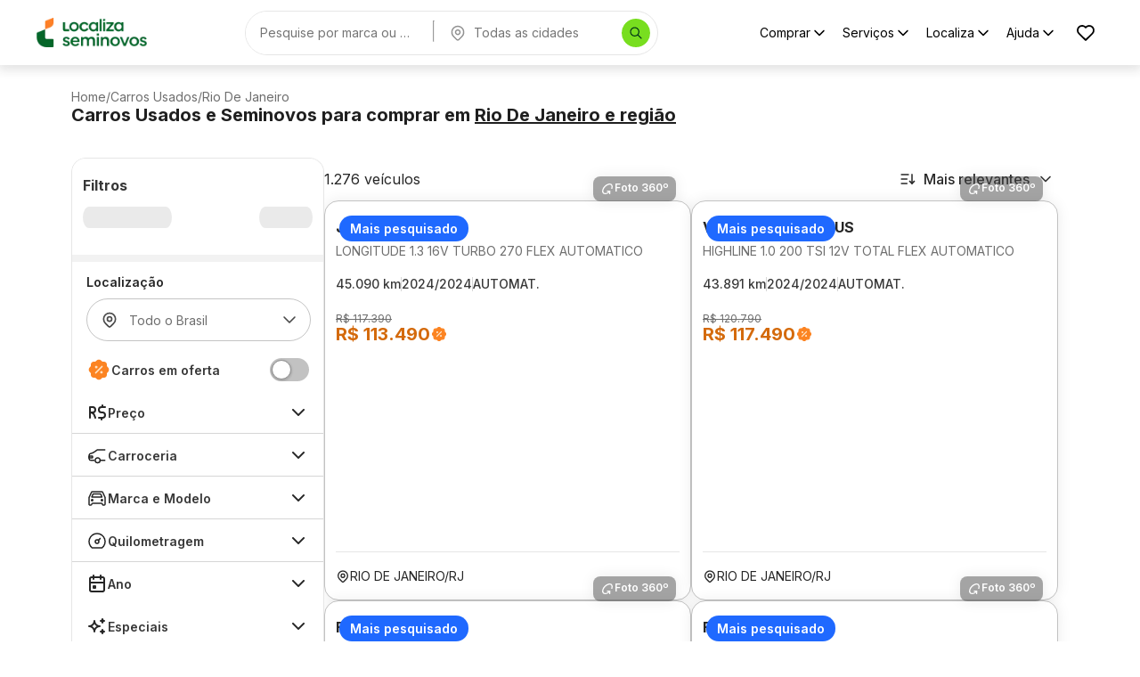

--- FILE ---
content_type: application/javascript; charset=UTF-8
request_url: https://seminovos.localiza.com/_next/static/chunks/5578-version-4.19.5.js
body_size: 18093
content:
(self.webpackChunk_N_E=self.webpackChunk_N_E||[]).push([[5578],{1746:e=>{e.exports={"menu-button":"styles_menu-button__jJeuM","menu-button--positive":"styles_menu-button--positive__G4fa7","menu-button--negative":"styles_menu-button--negative__nMUIC","menu-button__icon":"styles_menu-button__icon__FdpCh","menu-button__icon--active":"styles_menu-button__icon--active__oU3sf"}},3263:(e,t,a)=>{"use strict";a.d(t,{AY:()=>o,BY:()=>s,HQ:()=>l,gy:()=>r,wL:()=>i});let r=e=>e?e.replace(/[^a-zA-Z0-9]/g,""):"",s=(e,t,a)=>{let r=new Date(a,t-1,e);return r.getFullYear()===a&&r.getMonth()===t-1&&r.getDate()===e},l=e=>{if(!e)return!1;let[t,a,r]=e.split("/").map(Number),s=new Date(r,a-1,t),l=new Date,i=l.getFullYear()-s.getFullYear(),o=l.getMonth()-s.getMonth(),n=l.getDate()-s.getDate();return i>18||18===i&&(o>0||0===o&&n>=0)},i=e=>{let t=0;if(!e)return!1;let a=r(e);if("00000000000"===a||"11111111111"===a||"22222222222"===a||"33333333333"===a||"44444444444"===a||"55555555555"===a||"66666666666"===a||"77777777777"===a||"88888888888"===a||"99999999999"===a||11!==a.length)return!1;for(let e=1;e<=9;e++)t+=Number.parseInt(a.substring(e-1,e))*(11-e);let s=10*t%11;if((10===s||11===s)&&(s=0),s!==Number.parseInt(a.substring(9,10)))return!1;t=0;for(let e=1;e<=10;e++)t+=Number.parseInt(a.substring(e-1,e))*(12-e);return(10==(s=10*t%11)||11===s)&&(s=0),s===Number.parseInt(a.substring(10,11))};function o(e){return/^[a-zA-Z]{2}-\w{2,}/.test(e)}},4350:e=>{e.exports={brands:"styles_brands__pZlN7"}},8315:e=>{e.exports={"menu-drawer":"styles_menu-drawer__Ltj_4","menu-drawer__content":"styles_menu-drawer__content__ZumAo","menu-drawer__menu-content":"styles_menu-drawer__menu-content__aJkNd","menu-drawer__categories-wrapper":"styles_menu-drawer__categories-wrapper__g3BWK","menu-drawer__links-wrapper":"styles_menu-drawer__links-wrapper__sCffY","menu-drawer__menu-content--expanded":"styles_menu-drawer__menu-content--expanded__GQcJD","menu-drawer__link":"styles_menu-drawer__link__WoDRL","menu-drawer__link-icon":"styles_menu-drawer__link-icon__r_Qfl","menu-drawer__header":"styles_menu-drawer__header__6gzIS","menu-drawer__close-button":"styles_menu-drawer__close-button__RFzJG","menu-drawer__buttons-wrapper":"styles_menu-drawer__buttons-wrapper__ScR7F","menu-drawer__divider":"styles_menu-drawer__divider__iQ6V5","menu-drawer__loading":"styles_menu-drawer__loading__B4z_n"}},13546:e=>{e.exports={footer:"styles_footer__rOOQC",footer__wrapper:"styles_footer__wrapper__pzKpi",footer__content:"styles_footer__content__bQlS_","footer__items-wrapper":"styles_footer__items-wrapper__g1WLp","footer__items-wrapper--padding":"styles_footer__items-wrapper--padding__eR794","footer__copywrite-wrapper":"styles_footer__copywrite-wrapper__Q_Fod","footer__learn-more-wrapper":"styles_footer__learn-more-wrapper__YLjoe"}},13553:(e,t,a)=>{"use strict";a.d(t,{w:()=>e_});var r=a(37876),s=a(95045),l=a(54587),i=a.n(l),o=a(48230),n=a.n(o),c=a(45472),u=a(26983),d=a.n(u);function p(){return(0,r.jsxs)(s.f,{className:d()["company-info"],children:[(0,r.jsx)(n(),{href:"/",children:(0,r.jsx)(i(),{width:148,height:40,src:"/logo.svg",alt:"Localiza Seminovos",unoptimized:!0})}),(0,r.jsxs)(s.f,{className:d()["company-info__text-wrapper"],children:[(0,r.jsx)(c.T,{variant:"bodyMd",children:"LOCALIZA Rent a Car S/A"}),(0,r.jsx)(c.T,{variant:"bodyMd",children:"CNPJ n\xba 16.670.085/0001-55"})]})]})}var _=a(70643),m=a(49701),h=a(46849),v=a.n(h),f=a(49596),b=a(54638),g=a(14377),y=a(81118),x=a(84706),w=a(87200),j=a(75950),C=a(33166),k=a(17766),S=a(14232);let N=[{href:"/financiamento-seminovos",label:"Financiamento",icon:(0,r.jsx)(f.O,{size:"16",color:"#09732E"}),active:!0,group:1},{href:"/carro-parcelado-no-cartao",label:"Parcelamento no cart\xe3o",icon:(0,r.jsx)(b.e,{size:"16",color:"#09732E"}),active:!0,group:1},{href:"/troca-de-carro-usado?origem=footer",label:"Carro na troca",icon:(0,r.jsx)(g.V,{size:"16",color:"#09732E"}),active:!0,group:1},{href:"/tabela-fipe",label:"Tabela Fipe",icon:(0,r.jsx)(function(e){let{color:t="#232323",size:a=16}=e;return(0,r.jsxs)("svg",{width:a,height:a,viewBox:"0 0 16 16",fill:"none",xmlns:"http://www.w3.org/2000/svg",children:[(0,r.jsx)("path",{d:"M2.67188 12.686L13.3385 12.6815",stroke:t,strokeWidth:"1",strokeLinecap:"round",strokeLinejoin:"round"}),(0,r.jsx)("path",{d:"M2.6705 10.0195L5.33548 6.0184L8.00271 7.35061L10.668 4.01615L13.3358 6.68169",stroke:t,strokeWidth:"1",strokeLinecap:"round",strokeLinejoin:"round"})]})},{size:"16",color:"#09732E"}),active:!0,group:1},{href:"/carro-ideal",label:"Carro Ideal",icon:(0,r.jsx)(k.A,{size:"16",color:"#09732E"}),active:!0,group:1},{href:"https://portaldolojista.localiza.com/",label:"Venda para lojistas",icon:(0,r.jsx)(y.Q,{size:"16",color:"#09732E"}),active:!0,group:1},{href:"/vantagens-e-beneficios",label:"Quem somos",icon:(0,r.jsx)(x.K,{size:"16",color:"#09732E"}),active:!0,group:2},{href:"/lojas",label:"Nossas lojas",icon:(0,r.jsx)(w.k,{size:"16",color:"#09732E"}),active:!0,group:2},{href:"/blog",label:"Blog",icon:(0,r.jsx)(j.W,{size:"16",color:"#09732E"}),active:!0,group:2},{href:"/perguntas-frequentes",label:"D\xfavidas",icon:(0,r.jsx)(C.g,{size:"16",color:"#09732E"}),active:!0,group:2}];function z(){let{send:e}=(0,m.s)(),{origin:t}=(0,_.z)(),a=[N.filter(e=>1===e.group&&e.active),N.filter(e=>2===e.group&&e.active)];return(0,r.jsx)(s.f,{className:v().links,children:a.map((a,l)=>(0,r.jsx)(s.f,{className:v().links__wrapper,children:a.map(a=>(0,r.jsx)(n(),{href:a.href,onClick:()=>{var r;return r=a.label,void e("sendEvent","click-footer","".concat(t," - ").concat(r),"redirecionamento-fluxo-in\xedcio")},children:(0,r.jsxs)(c.T,{variant:"bodySm",className:v().links__item,children:[a.icon,a.label]})},a.href))},l))})}var E=a(64343),A=a(65184),T=a(31797),L=a.n(T);function F(){let{send:e}=(0,m.s)();return(0,r.jsxs)(s.f,{className:L().contacts,children:[(0,r.jsxs)(s.f,{className:L()["contacts__link-wrapper"],children:[(0,r.jsx)(c.T,{variant:"bodySm",children:"Central de vendas"}),(0,r.jsxs)(n(),{href:"tel:08002002000",className:L().contacts__link,children:[(0,r.jsx)(E.D,{size:"16"}),(0,r.jsx)(c.T,{variant:"bodySm",children:"0800-200-2000"})]}),(0,r.jsxs)("button",{onClick:()=>{e("clique_wpp","Footer")},className:L().contacts__link,children:[(0,r.jsx)(A.E,{size:"16"}),(0,r.jsx)(c.T,{variant:"bodySm",children:"4000-1695"})]})]}),(0,r.jsxs)(s.f,{className:L()["contacts__link-wrapper"],children:[(0,r.jsx)(c.T,{variant:"bodySm",children:"Atendimento ao cliente"}),(0,r.jsxs)(n(),{href:"tel:08007012523",className:L().contacts__link,children:[(0,r.jsx)(E.D,{size:"16"}),(0,r.jsx)(c.T,{variant:"bodySm",children:"0800-701-2523"})]}),(0,r.jsxs)(n(),{href:"https://api.whatsapp.com/send/?phone=553140001695",target:"_blank",className:L().contacts__link,children:[(0,r.jsx)(A.E,{size:"16"}),(0,r.jsx)(c.T,{variant:"bodySm",children:"4000-1695"})]})]})]})}var R=a(38495),M=a(4350),P=a.n(M),V=a(77060),U=a.n(V);function O(e){let{brand:t,label:a,link:s,imageProps:l}=e;return(0,r.jsxs)(n(),{href:s,className:U()["brands-card"],children:[(0,r.jsx)(i(),{src:"/logos/".concat(t,".svg"),...l,quality:100,alt:a}),(0,r.jsx)(c.T,{variant:"bodySm",children:a})]})}let I=[{brand:"localiza-rac",label:"Aluguel de carros",link:"https://www.localiza.com/brasil/pt-br?utm_source=appseminovos.localiza.com&utm_medium=aba-header&utm_campaign=app-SN",imageProps:{height:20,width:100}},{brand:"localiza-meoo",label:"Carros por assinatura",link:"https://meoo.localiza.com/conheca/",imageProps:{height:24,width:78}},{brand:"localiza-gf-new",label:"Terceiriza\xe7\xe3o e gest\xe3o de frotas",link:"https://frotas.localiza.com/?utm_source=appseminovos.localiza.com&utm_medium=aba-header&utm_campaign=app-SN",imageProps:{height:24,width:89}},{brand:"localiza-empresas-caminhoes",label:"Localiza Empresas Caminh\xf5es",link:"https://pesados.localiza.com/aluguel?&utm_source=site-sn&utm_medium=botao&utm_campaign=ll-pp_pesados_aon_topo_site-sn_botao_reconhecimento",imageProps:{height:20,width:130}},{brand:"localiza-seminovos-caminhoes",label:"Localiza Seminovos Caminh\xf5es",link:"https://pesados.localiza.com/seminovos?&utm_source=site-sn&utm_medium=botao&utm_campaign=ll-pp_pesados_aon_topo_site-sn_botao_reconhecimento",imageProps:{height:20,width:142}},{brand:"localiza-zarp",label:"Carros para motoristas de app",link:"https://zarp.localiza.com/?utm_source=appseminovos&utm_medium=aba-header&utm_campaign=app-seminovos",imageProps:{height:32,width:28}}];function D(){let{isIntersecting:e,ref:t}=(0,R.B)({threshold:.5,freezeOnceVisible:!0});return(0,r.jsx)(s.f,{className:P().brands,ref:t,children:e&&I.map(e=>(0,r.jsx)(O,{...e},e.brand))})}var H=a(35678),q=a(35804),B=a(96235),W=a(29286),Y=a(42607),J=a.n(Y);function G(){return(0,r.jsxs)(s.f,{className:J().social,children:[(0,r.jsx)(n(),{href:"https://www.instagram.com/localizaseminovos/",title:"Instagram",children:(0,r.jsx)(H.s,{size:"24"})}),(0,r.jsx)(n(),{href:"https://www.tiktok.com/@voudelocaliza",title:"TikTok",children:(0,r.jsx)(q.M,{size:"24"})}),(0,r.jsx)(n(),{href:"https://www.youtube.com/playlist?list=PLmzFWatKo6jEhuqgzc0NYBs7XMOqAGcm9",title:"YouTube",children:(0,r.jsx)(B.V,{size:"24"})}),(0,r.jsx)(n(),{href:"https://www.facebook.com/localizaseminovos",title:"Facebook",children:(0,r.jsx)(W.S,{size:"24"})})]})}var Z=a(19695),K=a.n(Z);function Q(){return(0,r.jsxs)(s.f,{className:K().terms,children:[(0,r.jsxs)(s.f,{className:K().terms__links,children:[(0,r.jsx)(n(),{href:"https://www.localiza.com/brasil/pt-br/termos-de-uso",children:(0,r.jsx)(c.T,{variant:"bodyMd",children:"Termos de uso"})}),(0,r.jsx)(n(),{href:"https://www.localiza.com/brasil/pt-br/privacidade",children:(0,r.jsx)(c.T,{variant:"bodyMd",children:"Pol\xedticas de privacidade"})}),(0,r.jsx)("button",{className:K().terms__button,onClick:()=>void(window&&window.showConsentPreferencesPopup()),children:(0,r.jsx)(c.T,{variant:"bodyMd",children:"Configura\xe7\xf5es de cookies"})})]}),(0,r.jsx)(c.T,{variant:"bodyMd",children:"\xa9 Localiza - Todos os direitos reservados."})]})}var X=a(38153),$=a(89228),ee=a(83747),et=a(25571),ea=a.n(et),er=a(43178),es=a(15374),el=a(14400);let ei=[{href:"".concat(el.t,"/pr-curitiba"),id:3289,city:"Curitiba",uf:"PR"},{href:"".concat(el.t,"/mg-belo-horizonte"),id:1411,city:"Belo Horizonte",uf:"MG"},{href:"".concat(el.t,"/sp-sao-paulo"),id:5351,city:"S\xe3o Paulo",uf:"SP"},{href:"".concat(el.t,"/rj-nova-iguacu"),id:3643,city:"Nova Igua\xe7u",uf:"RJ"},{href:"".concat(el.t,"/go-goiania"),id:977,city:"Goi\xe2nia",uf:"GO"},{href:"".concat(el.t,"/mg-uberlandia"),id:2170,city:"Uberl\xe2ndia",uf:"MG"},{href:"".concat(el.t,"/rj-rio-de-janeiro"),id:3661,city:"Rio de Janeiro",uf:"RJ"},{href:"".concat(el.t,"/ba-salvador"),id:538,city:"Salvador",uf:"BA"},{href:"".concat(el.t,"/sp-jundiai"),id:5082,city:"Jundia\xed",uf:"SP"}],eo=[{label:"Fiat Argo",brand:"Fiat",model:"Argo"},{label:"Fiat Mobi",brand:"Fiat",model:"Mobi"},{label:"HB20",brand:"Hyundai",model:"HB20"},{label:"Gol",brand:"Volkswagen",model:"Gol"},{label:"Chevrolet Onix",brand:"Chevrolet",model:"Onix"},{label:"Ford Ka",brand:"Ford",model:"Ka"},{label:"Fiat Uno",brand:"Fiat",model:"Uno"},{label:"Jeep Renegade",brand:"Jeep",model:"Renegade"},{label:"Fiat Strada",brand:"Fiat",model:"Strada"}];var en=function(e){return e.HATCH="Hatch",e.SEDAN="Sedan",e.SUV="SUV",e.PICAPE="Picape",e.MINIVAN="Minivan",e.FURGAO="Furg\xe3o",e}({}),ec=function(e){return e.FIAT="Fiat",e.HYUNDAI="Hyundai",e.CHEVROLET="Chevrolet",e.FORD="Ford",e.JEEP="Jeep",e.VOLKSWAGEN="Volkswagen",e.PEUGEOT="Peugeot",e.CiTROEN="Citro\xebn",e.RENAULT="Renault",e}({});function eu(){let{categories:e,brands:t,models:a,cities:l}=function(){let{getGeolocationUrl:e,setGeolocation:t}=(0,er.T)(),[a,r]=(0,S.useState)(!1);(0,S.useEffect)(()=>{let e=()=>{r(e=>!e)};return globalThis.addEventListener("geolocation:changed",e),()=>{globalThis.removeEventListener("geolocation:changed",e)}},[]);let s=(0,S.useCallback)(t=>{let{brand:a,category:r,model:s}=t;return e((0,es.L)({veiculos:[{marca:null!=a?a:"",modelo:null!=s?s:""}],categorias:r?[r]:[]}))},[e,a]),l=(0,S.useMemo)(()=>Object.values(en).map(e=>({label:e,href:s({category:e.toLowerCase()})})),[s]),i=(0,S.useMemo)(()=>Object.values(ec).map(e=>({label:e,href:s({brand:e.toLowerCase()})})),[s]);return{categories:l,brands:i,models:(0,S.useMemo)(()=>eo.map(e=>{let{label:t,model:a,brand:r}=e;return{label:t,href:s({model:null==a?void 0:a.toLowerCase(),brand:null==r?void 0:r.toLowerCase()})}}),[s]),cities:(0,S.useMemo)(()=>ei.map(e=>{let{id:a,city:r,uf:s,href:l}=e;return{label:r,href:l,onClick:()=>{t({id:a,city:r,uf:s})}}}),[t])}}(),{open:i,handleClose:o,handleOpen:u}=(0,ee.h)();return(0,r.jsxs)("section",{className:ea()["learn-more"],children:[(0,r.jsx)(s.f,{className:ea()["learn-more__wrapper"],children:(0,r.jsxs)("button",{"data-testid":"learn-more",onClick:i?o:u,className:ea()["learn-more__button"],children:[(0,r.jsx)(c.T,{variant:"bodyMd",children:"Saiba mais"}),i?(0,r.jsx)(X.z,{}):(0,r.jsx)($.U,{})]})}),i&&(0,r.jsxs)(s.f,{className:ea()["learn-more__content"],children:[(0,r.jsxs)(s.f,{className:ea()["learn-more__items-wrapper"],children:[(0,r.jsx)(c.T,{variant:"bodyMd",className:ea()["learn-more__title"],children:"Marca"}),(0,r.jsx)(s.f,{className:ea()["learn-more__items"],children:t.map(e=>(0,r.jsx)(n(),{href:e.href,style:{textDecoration:"none"},children:(0,r.jsxs)(c.T,{variant:"bodyMd",children:[e.label," Seminovos"]})},e.label))})]}),(0,r.jsxs)(s.f,{className:ea()["learn-more__items-wrapper"],children:[(0,r.jsx)(c.T,{variant:"bodyMd",className:ea()["learn-more__title"],children:"Modelo"}),(0,r.jsx)(s.f,{className:ea()["learn-more__items"],children:a.map(e=>(0,r.jsx)(n(),{href:e.href,style:{textDecoration:"none"},children:(0,r.jsxs)(c.T,{variant:"bodyMd",children:[e.label," Seminovos"]})},e.label))})]}),(0,r.jsxs)(s.f,{className:ea()["learn-more__items-wrapper"],children:[(0,r.jsx)(c.T,{variant:"bodyMd",className:ea()["learn-more__title"],children:"Categoria"}),(0,r.jsx)(s.f,{className:ea()["learn-more__items"],children:e.map(e=>(0,r.jsx)(n(),{href:e.href,style:{textDecoration:"none"},children:(0,r.jsx)(c.T,{variant:"bodyMd",children:e.label})},e.label))})]}),(0,r.jsxs)(s.f,{className:ea()["learn-more__items-wrapper"],children:[(0,r.jsx)(c.T,{variant:"bodyMd",className:ea()["learn-more__title"],children:"Cidade"}),(0,r.jsx)(s.f,{className:ea()["learn-more__items"],children:l.map(e=>(0,r.jsx)(n(),{href:"".concat(e.href.toLowerCase()),style:{textDecoration:"none"},onClick:e.onClick,children:(0,r.jsxs)(c.T,{variant:"bodyMd",children:["Seminovos em ",e.label]})},e.label))})]})]})]})}var ed=a(13546),ep=a.n(ed);function e_(){return(0,r.jsxs)("footer",{className:ep().footer,children:[(0,r.jsx)(s.f,{className:ep().footer__wrapper,children:(0,r.jsxs)(s.f,{className:ep().footer__content,children:[(0,r.jsxs)(s.f,{className:"".concat(ep()["footer__items-wrapper"]," ").concat(ep()["footer__items-wrapper--padding"]),children:[(0,r.jsx)(p,{}),(0,r.jsx)(z,{}),(0,r.jsx)(F,{})]}),(0,r.jsx)(s.f,{className:ep()["footer__items-wrapper"],children:(0,r.jsx)(D,{})}),(0,r.jsxs)(s.f,{className:ep()["footer__copywrite-wrapper"],children:[(0,r.jsx)(G,{}),(0,r.jsx)(Q,{})]})]})}),(0,r.jsx)(s.f,{className:ep()["footer__learn-more-wrapper"],children:(0,r.jsx)(eu,{})})]})}},14147:e=>{e.exports={"desktop-search":"styles_desktop-search__NCCaU","desktop-search--expanded":"styles_desktop-search--expanded__Z6CXs","desktop-search--compact":"styles_desktop-search--compact__DZV7W","desktop-search__input-wrapper":"styles_desktop-search__input-wrapper__Hc468","desktop-search__input-wrapper--filter-highlight":"styles_desktop-search__input-wrapper--filter-highlight__BHlPj","desktop-search__input-wrapper--city-highlight":"styles_desktop-search__input-wrapper--city-highlight__Y4llG","desktop-search__input-wrapper--expanded":"styles_desktop-search__input-wrapper--expanded__SDs_B","desktop-search__divider":"styles_desktop-search__divider__RcQLd","desktop-search__button-icon":"styles_desktop-search__button-icon__9R3sZ","desktop-search__button-search":"styles_desktop-search__button-search__YmKde","desktop-search__input-clear-button":"styles_desktop-search__input-clear-button__4QYIM","popover-container":"styles_popover-container__yLVoD"}},15971:(e,t,a)=>{"use strict";a.d(t,{F:()=>ev});var r=a(37876),s=a(14232),l=a(54587),i=a.n(l),o=a(48230),n=a.n(o),c=a(95045),u=a(11042),d=a(28965),p=a(99283),_=a.n(p),m=a(83958),h=a(45472),v=a(33255),f=a(49701),b=a(59589),g=a.n(b);function y(e){let{variant:t="positive"}=e,{send:a}=(0,f.s)();return(0,r.jsxs)(n(),{href:"/carros-favoritos",prefetch:!1,className:"".concat(g()["favorite-button"]," ").concat(g()["favorite-button--".concat(t)]),onClick:()=>{a("sendEvent","Favoritos","clique-menu","acessar-favoritos")},"aria-label":"Seus favoritos",children:[(0,r.jsx)(v.H,{size:"24",color:"negative"===t?"white":"black"}),(0,r.jsx)(c.f,{className:g()["favorite-button__text"],children:(0,r.jsx)(h.T,{tag:"span",variant:"bodySm",children:"Seus favoritos"})})]})}var x=a(89228),w=a(95062),j=a.n(w),C=a(1746),k=a.n(C);let S=s.forwardRef((e,t)=>{let{label:a,isActive:s,onClick:l,variant:i="positive"}=e,o=[k()["menu-button"],k()["menu-button--".concat(i)],s&&k()["menu-button--active"]].filter(Boolean).join(" "),n=[k()["menu-button__icon"],s&&k()["menu-button__icon--active"]].filter(Boolean).join(" ");return(0,r.jsxs)("button",{ref:t,className:o,onClick:l,"aria-expanded":s,"aria-label":"".concat(s?"Fechar":"Abrir"," menu ").concat(a),"aria-haspopup":"menu",id:"menu-button-".concat(a.toLowerCase()),children:[(0,r.jsx)(h.T,{tag:"span",variant:"bodySm",children:a}),(0,r.jsx)(x.U,{size:"20",className:n})]})});S.displayName="MenuButtonComponent",S.propTypes={label:j().string.isRequired,isActive:j().bool.isRequired,onClick:j().func.isRequired,variant:j().oneOf(["positive","negative"])},S.defaultProps={variant:"positive"};let N=(0,s.memo)(S);var z=a(57265),E=a(90903),A=a(8315),T=a.n(A),L=a(39238),F=a(81118),R=a(49596),M=a(54638),P=a(14377),V=a(75950),U=a(87200),O=a(64343),I=a(33166),D=a(30973);let H=[{label:"Comprar",type:"BUY"},{label:"Servi\xe7os",type:"SERVICES"},{label:"Localiza",type:"LOCALIZA"},{label:"Ajuda",type:"HELP"}],q={BUY:[{icon:(0,r.jsx)(F.Q,{size:"20"}),label:"Venda para lojistas",href:"https://portaldolojista.localiza.com/",target:"_blank"}],SERVICES:[{icon:(0,r.jsx)(R.O,{size:"20"}),label:"Financiamento",href:"/financiamento-seminovos"},{icon:(0,r.jsx)(M.e,{size:"20"}),label:"Parcelamento no cart\xe3o",href:"/carro-parcelado-no-cartao"},{icon:(0,r.jsx)(P.V,{size:"20"}),label:"Carro na troca",href:"/troca-de-carro-usado?origem=navbar"},{icon:(0,r.jsx)(R.O,{size:"20"}),label:"Tabela Fipe",href:"/tabela-fipe"},{icon:(0,r.jsx)(V.W,{size:"20"}),label:"Dicas e not\xedcias",href:"tst"===D.g.env?"https://seminovos-tst.localiza.com/blog":"https://seminovos.localiza.com/blog",target:"_blank"}],LOCALIZA:[{icon:(0,r.jsx)(U.k,{size:"20"}),label:"Nossas lojas Localiza Seminovos",href:"/lojas"},{icon:(0,r.jsx)(L.N,{brand:"localiza-seminovos",type:"symbol",variant:"positive",size:"h48",height:"24px"}),label:"Sobre a Localiza Seminovos",href:"/vantagens-e-beneficios"},{icon:(0,r.jsx)(L.N,{brand:"localiza-rac",type:"symbol",variant:"positive",size:"h48",height:"24px"}),label:"Aluguel de carros",href:"https://www.localiza.com/brasil/pt-br?utm_source=seminovos.localiza.com&utm_medium=aba-header&utm_campaign=site-SN",target:"_blank"},{icon:(0,r.jsx)(L.N,{brand:"localiza-empresas",type:"symbol",variant:"positive",size:"h48",height:"24px"}),label:"Aluguel de Caminh\xf5es",href:"https://pesados.localiza.com/aluguel?&utm_source=site-sn&utm_medium=botao&utm_campaign=ll-pp_pesados_aon_topo_site-sn_botao_reconhecimento",target:"_blank"},{icon:(0,r.jsx)(L.N,{brand:"localiza-meoo",type:"symbol",variant:"positive",size:"h48",height:"24px"}),label:"Carros por assinatura",href:"https://meoo.localiza.com/conheca/",target:"_blank"},{icon:(0,r.jsx)(L.N,{brand:"localiza-empresas",type:"symbol",variant:"positive",size:"h48",height:"24px"}),label:"Terceiriza\xe7\xe3o e gest\xe3o de frotas",href:"https://frotas.localiza.com/?utm_source=seminovos.localiza.com&utm_medium=aba-header&utm_campaign=site-SN",target:"_blank"},{icon:(0,r.jsx)(L.N,{brand:"localiza-zarp",type:"symbol",variant:"positive",size:"h48",height:"24px"}),label:"Carros para motoristas de app",href:"https://zarp.localiza.com/?utm_source=seminovos&utm_medium=aba-header&utm_campaign=site-seminovos",target:"_blank"}],HELP:[{icon:(0,r.jsx)(O.D,{size:"20"}),label:"Contato",href:"/vantagens-e-beneficios#contact"},{icon:(0,r.jsx)(I.g,{size:"20"}),label:"D\xfavidas",href:"/perguntas-frequentes",target:"_self"}]};var B=a(70643),W=a(43178),Y=a(15374),J=a(89713),G=a.n(J);let Z=[{label:"Hatch",filters:{categorias:["hatch"]},assetProps:{src:"/categories/hatch.webp",width:70,height:31,alt:"Hatch"}},{label:"Sedan",filters:{categorias:["sedan"]},assetProps:{src:"/categories/sedan.webp",width:70,height:31,alt:"Sedan"}},{label:"SUV",filters:{categorias:["suv"]},assetProps:{src:"/categories/suv.webp",width:70,height:31,alt:"SUV"}},{label:"Picape",filters:{categorias:["picape"]},assetProps:{src:"/categories/picape.webp",width:70,height:31,alt:"Picape"}},{label:"Minivan",filters:{categorias:["minivan"]},assetProps:{src:"/categories/minivan.webp",width:70,height:31,alt:"Minivan"}},{label:"Furg\xe3o",filters:{categorias:["furgao"]},assetProps:{src:"/categories/furgao.webp",width:70,height:31,alt:"Furg\xe3o"}},{label:"Ofertas",filters:{carrosEmOferta:!0},assetProps:{src:"/categories/offer.webp",width:31,height:31,backgroundColor:"#FFE5C7",alt:"Ofertas"}},{label:"Premium",filters:{premium:!0},assetProps:{src:"/categories/premium.webp",width:44,height:44,backgroundColor:"#000",alt:"Premium"}}];function K(e){let{onLinkClick:t}=e,{send:a}=(0,f.s)(),{origin:s}=(0,B.z)(),{getGeolocationUrl:l}=(0,W.T)();return(0,r.jsx)("div",{"data-testid":"categories-section",children:(0,r.jsx)(c.f,{className:G().categories,children:Z.map(e=>{var o;return(0,r.jsxs)(n(),{href:(o=e.filters,l((0,Y.L)(o))),className:G().categories__item,onClick:()=>{var r;r=e.label,a("sendEvent","click-navbar","".concat(s," - ").concat(r),"redirecionamento-fluxo-in\xedcio"),null==t||t()},children:[(0,r.jsx)("div",{className:G()["categories__image-wrapper"],style:{backgroundColor:e.assetProps.backgroundColor},children:(0,r.jsx)(i(),{src:e.assetProps.src,alt:e.label,width:e.assetProps.width,height:e.assetProps.height})}),(0,r.jsx)(h.T,{tag:"span",variant:"bodySm",children:e.label})]},e.label)})})})}var Q=a(67119),X=a(71931),$=a(37432),ee=a.n($);function et(e){let{onLinkClick:t}=e,{send:a}=(0,f.s)(),{origin:s}=(0,B.z)();return(0,r.jsx)(n(),{href:"/carro-ideal",className:ee()["ideal-car"],onClick:()=>{a("sendEvent","click-navbar","".concat(s," - Descubra o seu carro ideal"),"redirecionamento-fluxo-in\xedcio"),null==t||t()},children:(0,r.jsxs)(Q.K,{className:ee()["ideal-car__content"],children:[(0,r.jsxs)(c.f,{className:ee()["ideal-car__wrapper"],children:[(0,r.jsx)(i(),{src:"/navbar/ideal-car.webp",alt:"Ideal Car",width:42,height:40}),(0,r.jsx)(h.T,{tag:"span",variant:"headingXs",children:"Descubra o seu carro ideal"})]}),(0,r.jsx)(X.P,{size:"20",color:"#000"})]})})}var ea=a(30159),er=a(92145),es=a.n(er);function el(e){let{onClose:t}=e;return(0,r.jsxs)(c.f,{className:es()["drawer-header"],children:[(0,r.jsx)(L.N,{brand:"localiza-seminovos",type:"complete",variant:"positive",size:"h96",height:"32px"}),(0,r.jsx)("button",{onClick:t,className:es()["drawer-header__close-button"],"aria-label":"Fechar menu",children:(0,r.jsx)(ea.$,{size:"24",color:"#000"})})]})}var ei=a(95082),eo=a.n(ei);function en(e){let{icon:t,label:a,href:s,target:l,style:i,onClickItem:o}=e,{send:c}=(0,f.s)(),{origin:u}=(0,B.z)();return(0,r.jsxs)(n(),{className:eo()["button-item"],href:s,target:l,style:i,onClick:()=>{c("sendEvent","click-navbar","".concat(u," - ").concat(a),"redirecionamento-fluxo-in\xedcio"),o()},children:[t,(0,r.jsx)(h.T,{tag:"span",variant:"bodySm",children:a})]})}function ec(e){let{type:t,onClickItem:a}=e;return q[t]?(0,r.jsx)("div",{className:T()["menu-drawer__links-wrapper"],children:q[t].map((e,t)=>(0,r.jsx)(en,{label:e.label,href:e.href,icon:e.icon,target:e.target,style:{"--menu-item-index":t},onClickItem:a},e.label))}):null}function eu(e){let{isOpen:t,onClose:a}=e,[l,i]=(0,s.useState)(null),[o,n]=(0,s.useState)(!1),u=(0,s.useRef)({});(0,s.useEffect)(()=>{t&&!o&&n(!0)},[t,o]);let[d,p]=(0,s.useState)({});return(0,s.useEffect)(()=>{H.forEach(e=>{let t=e.type,a=u.current[t];a&&p(e=>({...e,[t]:l===t?a.scrollHeight:0}))})},[l]),(0,r.jsx)(z.P,{className:T()["menu-drawer"],open:t,onClose:a,...{"aria-modal":"true","aria-labelledby":"menu-drawer-title",keepMounted:!0,disablePortal:!0,disableScrollLock:!0},children:(0,r.jsxs)(c.f,{className:T()["menu-drawer__content"],children:[(0,r.jsx)(el,{onClose:a}),(0,r.jsx)(c.f,{className:T()["menu-drawer__buttons-wrapper"],children:H.map(e=>{let t=e.type,s=l===t;return(0,r.jsxs)("div",{children:[(0,r.jsx)(N,{label:e.label,isActive:s,onClick:()=>{i(e=>e===t?null:t)}}),(0,r.jsx)("div",{ref:e=>{u.current[t]=e},style:{height:d[t]||0},className:T()["menu-drawer__menu-content"],"data-testid":"menu-content-".concat(t),children:o?"BUY"===t?(0,r.jsxs)(c.f,{className:T()["menu-drawer__categories-wrapper"],children:[(0,r.jsx)(K,{}),(0,r.jsx)(et,{}),(0,r.jsx)(ec,{type:t,onClickItem:a})]}):(0,r.jsx)(ec,{type:t,onClickItem:a}):(0,r.jsx)(c.f,{className:T()["menu-drawer__loading"],children:(0,r.jsx)(E.W,{size:"sm"})})})]},t)})}),(0,r.jsx)("hr",{className:T()["menu-drawer__divider"]}),(0,r.jsx)(y,{})]})})}var ed=a(25674),ep=a.n(ed);let e_={FOCUSABLE:'button:not([disabled]), [href], a, input, select, textarea, [tabindex]:not([tabindex="-1"])'},em=(0,s.memo)((0,s.forwardRef)((e,t)=>{let{isOpen:a,activeMenu:l,position:i,onClose:o,menuButtonRef:n}=e;!function(e){let{isOpen:t,onClose:a,popoverRef:r,menuButtonRef:l}=e,i=(0,s.useCallback)(e=>{e.hasAttribute("tabindex")||e.setAttribute("tabindex","0"),e.focus({preventScroll:!0}),e.scrollIntoView({block:"nearest",behavior:"smooth"})},[]),o=(0,s.useCallback)(()=>r.current?Array.from(r.current.querySelectorAll(e_.FOCUSABLE)):[],[r]),n=(0,s.useCallback)(()=>{let e=o();e.length>0&&i(e[0])},[i,o]),c=(0,s.useCallback)(e=>{let t=o(),a=t.findIndex(e=>e===document.activeElement);if(-1===a)return;let r=(a+e+t.length)%t.length;i(t[r])},[i,o]);(0,s.useEffect)(()=>{let e=e=>{var s;("ArrowUp"===e.key||"ArrowDown"===e.key)&&(e.preventDefault(),e.stopPropagation());let i=null==(s=r.current)?void 0:s.contains(document.activeElement),o=(null==l?void 0:l.current)===document.activeElement;if(!t&&!o||t&&!i&&!o)return;let u={ArrowDown:()=>{o?n():i&&c(1)},ArrowUp:()=>{i&&c(-1)},Escape:()=>{if(i){var t;e.preventDefault(),e.stopPropagation(),a(),null==l||null==(t=l.current)||t.focus()}}}[e.key];u&&u()};return document.addEventListener("keydown",e,!0),()=>document.removeEventListener("keydown",e,!0)},[t,a,n,c,r,l])}({isOpen:a,onClose:o,popoverRef:t,menuButtonRef:n});let u=q[l];if(!a)return null;let d=[ep().popover,l&&ep()["popover--".concat(l.toLowerCase())]].filter(Boolean).join(" ");return(0,r.jsx)("div",{ref:t,className:d,style:{left:"".concat(i.left,"px")},"data-testid":"navbar-popover",role:"menu","aria-orientation":"vertical","aria-labelledby":"menu-button-".concat(null==l?void 0:l.toLowerCase()),children:(0,r.jsx)(c.f,{className:ep().popover__content,children:"BUY"===l?(0,r.jsxs)(c.f,{className:ep().popover__wrapper,children:[(0,r.jsx)(K,{onLinkClick:o}),(0,r.jsx)(et,{onLinkClick:o}),u.map(e=>(0,r.jsx)(en,{label:e.label,href:e.href,icon:e.icon,target:e.target,onClickItem:o},e.label))]}):u?u.map(e=>(0,r.jsx)(en,{label:e.label,href:e.href,icon:e.icon,target:e.target,onClickItem:o},e.label)):null})})}));em.displayName="Popover";var eh=a(7429);function ev(e){let{variant:t="positive-with-search",isFixed:a=!0,searchTriggerSelector:l}=e,[o,p]=(0,s.useState)(!1),{isOpen:h,activeMenu:v,position:f,handleToggle:b,handleClose:g}=function(){let[e,t]=(0,s.useState)({activeMenu:null,position:{left:0}}),a=(0,s.useCallback)((e,a)=>{let r=a.currentTarget;t(t=>({activeMenu:t.activeMenu===e?null:e,position:{left:r.getBoundingClientRect().left}}))},[]),r=(0,s.useCallback)(()=>{t(e=>({...e,activeMenu:null}))},[]);return{isOpen:null!==e.activeMenu,activeMenu:e.activeMenu||"",position:e.position,handleToggle:a,handleClose:r}}(),{popoverRef:x,menuButtonsRef:w}=function(e){let{isOpen:t,onClose:a}=e,r=(0,s.useRef)(null),l=(0,s.useRef)(null),i=(0,s.useCallback)(e=>{var t,s;let i=e.target;(null==(t=r.current)?void 0:t.contains(i))||(null==(s=l.current)?void 0:s.contains(i))||a()},[a]);return(0,s.useEffect)(()=>{if(!t)return;let e={passive:!0,capture:!0};return document.addEventListener("mousedown",i,e),()=>{document.removeEventListener("mousedown",i,e)}},[t,i]),{popoverRef:r,menuButtonsRef:l}}({isOpen:h,onClose:g}),j=s.useRef(null),{currentVariant:C,isVisible:k,handleMouseEnter:S,handleMouseLeave:z}=function(e){let{initialVariant:t,isFixed:a=!0,searchTriggerSelector:r}=e,[l,i]=(0,s.useState)(t),[o,n]=(0,s.useState)(!0),[c,u]=(0,s.useState)(0),[d,p]=(0,s.useState)(null);(0,s.useEffect)(()=>{r&&p(document.querySelector(r))},[r]);let _=(0,s.useCallback)(e=>{if("negative-no-search"!==t)return;if(!d)return void i(e?"positive-with-search":"negative-no-search");let{top:a}=d.getBoundingClientRect(),r=window.scrollY;i(e?r>a-100?"positive-with-search":"positive-no-search":"negative-no-search")},[t,d]),m=(0,s.useCallback)(e=>{(0,eh.A)(e=>{n(e)},10)(e)},[]),h=(0,s.useCallback)(()=>{let e=window.scrollY;if(_(e>0),!a){if(e<=0){m(!0),u(e);return}let t=Math.abs(e-c),a=e<c;t>0&&e>0&&m(a),u(e)}},[_,a,c,m]);return(0,s.useEffect)(()=>{let e,t=!1,a=()=>{t||(t=!0,e=requestAnimationFrame(()=>{h(),t=!1}))};return globalThis.window.addEventListener("scroll",a,{passive:!0}),()=>{window.removeEventListener("scroll",a),cancelAnimationFrame(e)}},[h]),{currentVariant:l,isVisible:o,handleMouseEnter:()=>_(!0),handleMouseLeave:()=>_(globalThis.window.scrollY>0)}}({initialVariant:t,isFixed:a,searchTriggerSelector:l}),E=[_().navbar,C.includes("negative")?_()["navbar--negative"]:_()["navbar--positive"],a?_()["navbar--fixed"]:"",!a&&!k?_()["navbar--hidden"]:""].filter(Boolean).join(" "),A=e=>{let t=C.includes("negative");return"/".concat(e?"logo-mobile":"logo").concat(t?"-white":"",".webp")};return(0,r.jsxs)(r.Fragment,{children:[(0,r.jsx)("div",{className:_()["navbar-spacer"]}),(0,r.jsx)("header",{className:E,onMouseEnter:S,onMouseLeave:z,children:(0,r.jsxs)("nav",{className:_().navbar__content,children:[(0,r.jsxs)(n(),{className:_().navbar__logo,href:"/",children:[(0,r.jsx)(d.$U,{lessThan:"md",children:(0,r.jsx)(i(),{src:A(!0),alt:"Logo Localiza Seminovos",priority:!0,quality:75,decoding:"async",width:33,height:33})}),(0,r.jsx)(d.$U,{greaterThanOrEqual:"md",children:(0,r.jsx)(i(),{src:A(!1),alt:"Logo Localiza Seminovos",priority:!0,quality:75,decoding:"async",width:124,height:33})})]}),!C.includes("no-search")&&(0,r.jsx)(c.f,{className:_()["navbar__search-wrapper"],children:(0,r.jsx)(m.v,{variant:"compact",id:"navbar-search"})}),(0,r.jsxs)(c.f,{className:_()["navbar__buttons-wrapper"],ref:w,children:[(0,r.jsx)(c.f,{className:_()["navbar__mobile-menu"],children:(0,r.jsx)("button",{className:_()["navbar__compact-menu-button"],onClick:()=>p(!0),"data-testid":"mobile-menu-button","aria-label":"Abrir menu mobile",children:(0,r.jsx)(u.s,{size:"24",color:C.includes("negative")?"white":"black"})})}),(0,r.jsxs)(c.f,{className:_()["navbar__desktop-menus"],children:[H.map(e=>(0,r.jsx)(N,{ref:v===e.type?j:null,label:e.label,isActive:v===e.type&&h,onClick:t=>b(e.type,t),variant:C.includes("negative")?"negative":"positive"},e.type)),(0,r.jsx)(y,{variant:C.includes("negative")?"negative":"positive"})]})]})]})}),(0,r.jsx)(eu,{isOpen:o,onClose:()=>p(!1)}),(0,r.jsx)(em,{ref:x,isOpen:h,activeMenu:v,position:f,onClose:g,menuButtonRef:j})]})}},17766:(e,t,a)=>{"use strict";a.d(t,{A:()=>s});var r=a(37876);a(14232);let s=function(e){let{color:t="#262626",size:a=40,...s}=e;return(0,r.jsxs)("svg",{width:a,height:a,viewBox:"0 0 40 40",fill:"none",xmlns:"http://www.w3.org/2000/svg",...s,children:[(0,r.jsx)("path",{d:"M28.9336 8.33333H11.0664C10.4163 8.33333 9.82554 8.71131 9.55312 9.30156L5.1534 18.8343C5.05234 19.0533 5 19.2916 5 19.5327V31.6667C5 32.5871 5.74619 33.3333 6.66667 33.3333H8.33333C9.25381 33.3333 10 32.5871 10 31.6667C10 30.7462 10.7462 30 11.6667 30H28.3333C29.2538 30 30 30.7462 30 31.6667C30 32.5871 30.7462 33.3333 31.6667 33.3333H33.3333C34.2538 33.3333 35 32.5871 35 31.6667V19.5327C35 19.2916 34.9477 19.0533 34.8466 18.8343L30.4469 9.30156C30.1745 8.71131 29.5837 8.33333 28.9336 8.33333Z",stroke:t,strokeWidth:"2.5"}),(0,r.jsx)("circle",{cx:"10.8335",cy:"24.1667",r:"1.25",stroke:t,strokeWidth:"2.5"}),(0,r.jsx)("circle",{cx:"29.1665",cy:"24.1667",r:"1.25",stroke:t,strokeWidth:"2.5"}),(0,r.jsx)("path",{d:"M26.4469 12.5H12.7198C12.5865 12.5 12.4659 12.5795 12.4134 12.702L10.1991 17.8687C10.1049 18.0887 10.2662 18.3333 10.5055 18.3333H28.6612C28.9005 18.3333 29.0618 18.0887 28.9675 17.8687L26.7532 12.702C26.7007 12.5795 26.5802 12.5 26.4469 12.5Z",stroke:t,strokeWidth:"2.5"})]})}},17916:(e,t,a)=>{"use strict";function r(e){let{src:t}=e;return t}a.r(t),a.d(t,{default:()=>r})},19695:e=>{e.exports={terms:"styles_terms__3zBMd",terms__links:"styles_terms__links__HHi9x",terms__button:"styles_terms__button__J79wW"}},25571:e=>{e.exports={"learn-more":"styles_learn-more__yIMTV","learn-more__wrapper":"styles_learn-more__wrapper__izCfi","learn-more__button":"styles_learn-more__button__6clj0","learn-more__content":"styles_learn-more__content___x8kF","learn-more__items-wrapper":"styles_learn-more__items-wrapper___600E","learn-more__items":"styles_learn-more__items__zk9XH"}},25674:e=>{e.exports={popover:"styles_popover__c_tEM",popoverFadeIn:"styles_popoverFadeIn__DYiTu",popover__content:"styles_popover__content__Dpld5",popover__wrapper:"styles_popover__wrapper__0tdRG"}},26983:e=>{e.exports={"company-info":"styles_company-info__6iX6r","company-info__text-wrapper":"styles_company-info__text-wrapper__JK6hd"}},31797:e=>{e.exports={contacts:"styles_contacts__RQH_s","contacts__link-wrapper":"styles_contacts__link-wrapper__eRmiR",contacts__link:"styles_contacts__link__yFmLl"}},35391:e=>{e.exports={"mobile-search":"styles_mobile-search__j5REq","mobile-search--expanded":"styles_mobile-search--expanded__vJb_2","mobile-search__input":"styles_mobile-search__input__orbJU","mobile-search__input-icon":"styles_mobile-search__input-icon__0EYeo","mobile-search__button-icon":"styles_mobile-search__button-icon__b1Kel"}},37432:e=>{e.exports={"ideal-car":"styles_ideal-car__rjkhe","ideal-car__content":"styles_ideal-car__content__rkEqZ","ideal-car__wrapper":"styles_ideal-car__wrapper__vsmEg"}},38495:(e,t,a)=>{"use strict";a.d(t,{B:()=>s});var r=a(14232);function s(){var e;let{threshold:t=0,root:a=null,rootMargin:s="0%",freezeOnceVisible:l=!1,initialIsIntersecting:i=!1,onChange:o}=arguments.length>0&&void 0!==arguments[0]?arguments[0]:{},[n,c]=(0,r.useState)(null),[u,d]=(0,r.useState)(()=>({isIntersecting:i,entry:void 0})),p=(0,r.useRef)();p.current=o;let _=(null==(e=u.entry)?void 0:e.isIntersecting)&&l,m=(e,t)=>t.some(t=>e.intersectionRatio>=t);(0,r.useEffect)(()=>{let e;if(!n||!("IntersectionObserver"in globalThis)||_)return;let r=new IntersectionObserver(t=>{let a=Array.isArray(r.thresholds)?r.thresholds:[r.thresholds];for(let r of t){let t=r.isIntersecting&&m(r,a);d({isIntersecting:t,entry:r}),p.current&&p.current(t,r),t&&l&&e&&(e(),e=void 0)}},{threshold:t,root:a,rootMargin:s});return r.observe(n),()=>{r.disconnect()}},[n,JSON.stringify(t),a,s,_,l]);let h=(0,r.useRef)(null);(0,r.useEffect)(()=>{var e;n||null==(e=u.entry)||!e.target||l||_||h.current===u.entry.target||(h.current=u.entry.target,d({isIntersecting:i,entry:void 0}))},[n,u.entry,l,_,i]);let v=[c,!!u.isIntersecting,u.entry];return v.ref=v[0],v.isIntersecting=v[1],v.entry=v[2],v}},40894:(e,t,a)=>{"use strict";a.d(t,{D:()=>s,k:()=>r});let r={HATCH:"HATCH",SEDAN:"SEDAN",SUV:"SUV",PICAPE:"PICAPE",MINIVAN:"MINIVAN",FURGAO:"FURG\xc3O",PESADOS:"PESADOS"},s={[r.HATCH]:"/categories/hatch.webp",[r.SEDAN]:"/categories/sedan.webp",[r.SUV]:"/categories/suv.webp",[r.PICAPE]:"/categories/picape.webp",[r.MINIVAN]:"/categories/minivan.webp",[r.FURGAO]:"/categories/furgao.webp",[r.PESADOS]:"/categories/pesados.webp"}},42607:e=>{e.exports={social:"styles_social__dme5b"}},46849:e=>{e.exports={links:"styles_links__62jij",links__wrapper:"styles_links__wrapper__F_E8G",links__item:"styles_links__item__mJ0Jq"}},48269:e=>{e.exports={popover:"styles_popover__P9Ihs",popoverFadeIn:"styles_popoverFadeIn__ElC3k","popover--expanded":"styles_popover--expanded__uLYgv","popover--city":"styles_popover--city__1Qn_j","popover--compact":"styles_popover--compact__nAh_B",popover__content:"styles_popover__content__nhJma"}},59589:e=>{e.exports={"favorite-button":"styles_favorite-button__IQiLX","favorite-button--positive":"styles_favorite-button--positive__evvOx","favorite-button--negative":"styles_favorite-button--negative__HlbQb","favorite-button__text":"styles_favorite-button__text__Npznw"}},70643:(e,t,a)=>{"use strict";a.d(t,{z:()=>i});var r=a(14232),s=a(89099),l=a(14400);function i(){let e=(0,s.useRouter)();return{origin:(0,r.useMemo)(()=>{let t=e.asPath.split("/").find(Boolean)||"home";return t===l.r?"pdp":t===l.t?"plp":t},[e.asPath])}}},71455:e=>{e.exports={container:"Search_container__uREbr","container--expanded":"Search_container--expanded__kYkoS"}},71481:e=>{e.exports={"filters-drawer":"styles_filters-drawer__wf9j2","filters-drawer__content":"styles_filters-drawer__content__XIoNq","filters-drawer__header":"styles_filters-drawer__header__IZvVT","filters-drawer__header-wrapper":"styles_filters-drawer__header-wrapper__xm48S","filters-drawer__back-button":"styles_filters-drawer__back-button__ZHynC","filters-drawer__input-clear-button":"styles_filters-drawer__input-clear-button__BlAWk","filters-drawer__loading":"styles_filters-drawer__loading__NEYxh","filters-drawer__footer":"styles_filters-drawer__footer__ySqLB"}},77060:e=>{e.exports={"brands-card":"styles_brands-card__milF0"}},81495:(e,t,a)=>{"use strict";a.d(t,{a:()=>o});var r=a(37876),s=a(95045),l=a(83365),i=a.n(l);function o(){return(0,r.jsxs)(s.f,{className:i().loader,"aria-label":"Carregando...","data-testid":"loader",children:[(0,r.jsx)(s.f,{className:i().loader__dot}),(0,r.jsx)(s.f,{className:i().loader__dot}),(0,r.jsx)(s.f,{className:i().loader__dot})]})}},83365:e=>{e.exports={loader:"Loader_loader__E0ApJ",loader__dot:"Loader_loader__dot__ZpW89",fade:"Loader_fade__gb80A"}},83734:(e,t,a)=>{"use strict";a.d(t,{F:()=>n});var r=a(3263),s=a(14400),l=a(40894);function i(e){return e.normalize("NFD").replace(/[\u0300-\u036f]/g,"").toLowerCase()}function o(e){return e.split(",")}function n(e){let t=new URL(e,"https://seminovos.localiza.com"),a=function(e){let t=decodeURI(e).replace(s.t,"").split("/").filter(e=>""!==e).map(e=>e.toLowerCase());if(t.length>5)return{};let a={};for(let e=0;e<t.length;e++){let s=t[e],o=e===t.length-1;if((0,r.AY)(s)&&(1===t.length||!o)){a.cidade=s;continue}if(Object.values(l.k).map(i).includes(i(s))){a.categorias=[s];continue}a.veiculos?void 0===a.veiculos[0].modelo?a.veiculos[0].modelo=s:a.veiculos[0].versao=s:a.veiculos=[{marca:s}]}return a}(t.pathname.replaceAll(/%2B|\+/g," ")),n=function(e,t){let a={...t},r=new URLSearchParams(e),s=new Map([["anoate",(e,t)=>{e.anoAte=Number(t)}],["anode",(e,t)=>{e.anoDe=Number(t)}],["cambios",(e,t)=>{e.cambios=o(t)}],["categorias",(e,t)=>{e.categorias=o(t)}],["cidade",(e,t)=>{e.cidade=t}],["combustiveis",(e,t)=>{e.combustiveis=o(t)}],["cores",(e,t)=>{e.cores=o(t)}],["finalplacas",(e,t)=>{e.finalPlacas=o(t)}],["kmate",(e,t)=>{e.kmAte=Number(t)}],["kmde",(e,t)=>{e.kmDe=Number(t)}],["lojas",(e,t)=>{e.lojas=o(t)}],["motores",(e,t)=>{e.motores=o(t)}],["opcionais",(e,t)=>{e.opcionais=o(t)}],["portas",(e,t)=>{e.portas=o(t)}],["precode",(e,t)=>{e.precoDe=Number(t)}],["precoate",(e,t)=>{e.precoAte=Number(t)}],["blindado",(e,t)=>{e.blindado="true"===t}],["carrosemoferta",(e,t)=>{e.carrosEmOferta="true"===t}],["premium",(e,t)=>{e.premium="true"===t}],["page",(e,t)=>{e.page=Number(t)}],["ordenacao",(e,t)=>{e.ordenacao=t}]]);return r.forEach((e,t)=>{if(t=t.toLowerCase(),e=e.toLowerCase(),t.includes("marca")||t.includes("modelo")||t.includes("versao"))return void function(e,t,a){try{var r,s,l,i,o,n,c,u,d,p,_,m;let h=null==(r=t.match(/\d+/g))?void 0:r.map(Number)[0];if(!h)return;if(t.includes("marca")){if(1===h&&(null==(l=e.veiculos)||null==(s=l[0])?void 0:s.marca))return;e.veiculos=null!=(i=e.veiculos)?i:[],e.veiculos.push({marca:a})}else if(t.includes("modelo")){if(!(null==(n=e.veiculos)||null==(o=n[h-1])?void 0:o.marca))return;e.veiculos=null!=(c=e.veiculos)?c:[],e.veiculos[h-1].modelo=a}else if(t.includes("versao")){if(!(null==(d=e.veiculos)||null==(u=d[h-1])?void 0:u.marca)||!(null==(_=e.veiculos)||null==(p=_[h-1])?void 0:p.modelo))return;e.veiculos=null!=(m=e.veiculos)?m:[],e.veiculos[h-1].versao=a}}catch(e){console.error("Erro ao processar par\xe2metro do ve\xedculo ".concat(t,": "),e)}}(a,t,e);let r=s.get(t);r&&r(a,e)}),a}(t.search.replaceAll("%2B"," "),a);return{...a,...n}}},83747:(e,t,a)=>{"use strict";a.d(t,{h:()=>s});var r=a(14232);function s(){let e=arguments.length>0&&void 0!==arguments[0]&&arguments[0],[t,a]=r.useState(e),s=(0,r.useCallback)(()=>{a(!0)},[]);return{open:t,handleClose:(0,r.useCallback)(()=>{a(!1)},[]),handleOpen:s}}},83958:(e,t,a)=>{"use strict";a.d(t,{v:()=>Z});var r=a(37876),s=a(28965),l=a(71455),i=a.n(l),o=a(14232),n=a(95045),c=a(66889),u=a(85955),d=a(87200),p=a(45313),_=a(14514),m=a(14147),h=a.n(m),v=a(29473),f=a(34530),b=a(43178);function g(e){let t=e.split("-"),a=t[0],r=t.slice(1);return{id:0,uf:a.toUpperCase(),city:r.join(" ").toLowerCase()}}function y(e){var t,a,r;return!!((null==(t=e.categorias)?void 0:t.length)||(null==(r=e.veiculos)||null==(a=r[0])?void 0:a.marca))}let x=(0,a(34957).vt)(e=>{let t=function(){var e,t,a,r;let s=arguments.length>0&&void 0!==arguments[0]?arguments[0]:null,l=(null==s?void 0:s.city)&&(null==s?void 0:s.uf)&&Object.keys(s).length>0,i=l?"".concat(null==s||null==(e=s.city)?void 0:e.toLocaleUpperCase()," - ").concat(null==s||null==(t=s.uf)?void 0:t.toLocaleUpperCase()):"";return{ui:{openSearches:{},searchTypes:{}},filters:{current:"",selected:"",isValid:!1},city:{current:i,selected:i,isValid:!!l||null},search:{filters:{categorias:[],veiculos:[{marca:"",modelo:""}],filtrosRapidos:[]},city:l?{id:s.id,city:(null==(a=s.city)?void 0:a.toLowerCase())||"",uf:(null==(r=s.uf)?void 0:r.toLowerCase())||""}:{id:0,city:"",uf:""}},config:{defaultCityValue:i,geolocation:s}}};return{...t(),isClearingCity:!1,setIsOpen:(t,a)=>e(e=>({ui:{...e.ui,openSearches:{...e.ui.openSearches,[t]:a},searchTypes:{...e.ui.searchTypes,[t]:a?e.ui.searchTypes[t]:void 0}}})),setSearchType:(t,a)=>e(e=>({ui:{...e.ui,searchTypes:{...e.ui.searchTypes,[t]:a}}})),setIsClearingCity:t=>e({isClearingCity:t}),handleOpen:t=>{e(e=>({ui:{...e.ui,openSearches:{...e.ui.openSearches,[t]:!0},searchTypes:{...e.ui.searchTypes,[t]:void 0}}}))},handleClose:t=>e(e=>({ui:{...e.ui,openSearches:{...e.ui.openSearches,[t]:!1},searchTypes:{...e.ui.searchTypes,[t]:void 0}}})),setCurrentFilters:t=>e(e=>({filters:{...e.filters,current:t,isValid:t===e.filters.selected&&e.filters.isValid}})),setSelectedFilters:(t,a,r)=>e(e=>({filters:{current:a,selected:a,isValid:!0},search:{filters:r,city:e.search.city},city:e.city,ui:{...e.ui,searchTypes:{...e.ui.searchTypes,[t]:"city"}}})),clearFilters:()=>e(e=>({filters:{current:"",selected:"",isValid:!1},search:{...e.search,filters:{categorias:[],veiculos:[{marca:"",modelo:""}],filtrosRapidos:[]}}})),setCurrentCity:t=>e(e=>{let a=t===e.config.defaultCityValue;return{city:{...e.city,current:t,isValid:(t===e.city.selected||!!a)&&e.city.isValid}}}),setSelectedCity:t=>e(e=>{var a,r;let s=0===t.id?"Todas as cidades":"".concat(t.description," - ").concat(t.state);return{city:{current:s,selected:s,isValid:!0},search:{...e.search,city:0===t.id?{id:0,city:"",uf:""}:{id:t.id,city:(null==(a=t.description)?void 0:a.toLowerCase())||"",uf:(null==(r=t.state)?void 0:r.toLowerCase())||""}},config:{...e.config,defaultCityValue:0===t.id?e.config.defaultCityValue:s,isAllCitiesSelected:0===t.id},ui:{...e.ui,searchTypes:Object.keys(e.ui.searchTypes).reduce((e,t)=>({...e,[t]:void 0}),{})},isClearingCity:!1}}),clearCity:()=>e(e=>({city:{current:"",selected:"",isValid:!1},search:{...e.search,city:{id:0,city:"",uf:""}},config:{...e.config,defaultCityValue:"",isAllCitiesSelected:!0}})),clearAllCitiesState:()=>e(e=>({city:{current:"",selected:"",isValid:null},search:{...e.search,city:{id:0,city:"",uf:""}},config:{...e.config,isAllCitiesSelected:!0}})),moveToCitySearch:()=>e(e=>({ui:{...e.ui,searchType:"city"}})),resetState:()=>e(e=>{let a=t(e.config.geolocation);return{...e,...a}}),initializeStore:a=>{e(e=>{var r,s,l,i;if(a&&0===Object.keys(a).length)return{...e,city:{current:"",selected:"",isValid:!1},search:{...e.search,city:{id:0,city:"",uf:""}},config:{...e.config,isAllCitiesSelected:!1}};let o=null==(s=e.config)||null==(r=s.geolocation)?void 0:r.id,n=null==a?void 0:a.id;if((null==(l=e.config)?void 0:l.isAllCitiesSelected)&&(null==(i=e.city)?void 0:i.selected)==="Todas as cidades"&&(!a||o===n))return e;let c=t(a);return{...c,filters:e.filters,search:{...c.search,filters:e.search.filters}}})},clearCityAfterSearch:()=>e(e=>{var t,a;return(null==(t=e.city)?void 0:t.selected)==="Todas as cidades"&&(null==(a=e.config)?void 0:a.isAllCitiesSelected)?{...e,city:{...e.city,current:""}}:e}),clearVehiclesAfterSearch:()=>e(e=>{var t;return(null==(t=e.search.filters.veiculos)?void 0:t.length)===1&&""===e.search.filters.veiculos[0].marca&&""===e.search.filters.veiculos[0].modelo?{...e,filters:{...e.filters,current:"",selected:""}}:e}),syncWithUrl:t=>e(e=>{var a,r,s;let l={...t};(null==(a=l.categorias)?void 0:a.length)?l.veiculos=[]:(null==(r=l.veiculos)?void 0:r.length)&&(l.categorias=[]);let i=l.cidade?function(e){let{uf:t,city:a}=g(e);return"".concat(a.toUpperCase()," - ").concat(t)}(l.cidade):"",o=l.cidade?g(l.cidade):null,n={current:i||"",selected:void 0===l.cidade?"":i,isValid:!!o||null};!o&&e.config.geolocation&&(n.current=e.city.current,n.selected=e.city.selected,n.isValid=e.city.isValid);let c=(null==(s=l.veiculos)?void 0:s.length)?function(e){return(null==e?void 0:e.length)?e.map(e=>({marca:e.marca||"",modelo:e.modelo||""})):[{marca:"",modelo:""}]}(l.veiculos):[{marca:"",modelo:""}],u=function(e){var t,a,r,s,l;let i=[];return(null==(t=e.categorias)?void 0:t[0])&&i.push(e.categorias[0].toUpperCase()),(null==(r=e.veiculos)||null==(a=r[0])?void 0:a.marca)&&i.push(e.veiculos[0].marca.toUpperCase()),(null==(l=e.veiculos)||null==(s=l[0])?void 0:s.modelo)&&i.push(e.veiculos[0].modelo.toUpperCase()),i.join(" ")}(l);return{...e,search:{...e.search,filters:{categorias:function(e){return(null==e?void 0:e.length)?e.map(e=>e.toLowerCase()):[]}(l.categorias),veiculos:c,filtrosRapidos:[]},city:o||e.search.city},city:n,filters:{...e.filters,current:y(l)?u:"",selected:y(l)?u:"",isValid:y(l)}}})}});var w=a(49701),j=a(14e3),C=a(14400),k=a(15374),S=a(83734);function N(e){var t,a,r,s,l,i,n,c,u,d,p,_,m,h,g,y,N,z,E,A,T,L;let{id:F}=e,{get:R}=(0,f.M)(),{setGeolocation:M}=(0,b.T)(),P=(0,o.useRef)(!1),V=x(),U=function(){let e=(0,j.usePathname)(),t=(0,j.useSearchParams)();return(0,o.useMemo)(()=>{try{var a,r,s,l;if(!e.startsWith(C.t))return{cidade:void 0,categorias:void 0,veiculos:void 0,hasUrlData:!1};let i=t.toString(),o="".concat(e).concat(i?"?"+i:""),n=(0,S.F)(o);return{cidade:n.cidade,categorias:n.categorias,veiculos:n.veiculos,hasUrlData:!!(n.cidade||n.categorias&&n.categorias.length>0||(null==(r=n.veiculos)||null==(a=r[0])?void 0:a.marca)&&(null==(l=n.veiculos)||null==(s=l[0])?void 0:s.marca)!=="")}}catch(e){return console.warn("Erro ao processar URL para Search:",e),{cidade:void 0,categorias:void 0,veiculos:void 0,hasUrlData:!1}}},[e,t])}(),O=()=>{let e=R(v.r.GEOLOCATION);if(e&&!V.isClearingCity)return(null==e?void 0:e.city)&&(null==e?void 0:e.uf)&&Object.keys(e).length>0?e:null},I=(0,o.useRef)("");(0,o.useEffect)(()=>{if(V.syncWithUrl&&P.current){let e=JSON.stringify({cidade:U.cidade,categorias:U.categorias,veiculos:U.veiculos,hasUrlData:U.hasUrlData});e!==I.current&&(V.syncWithUrl(U),I.current=e)}},[U,V]),(0,o.useEffect)(()=>{let e=O();if(!P.current){V.initializeStore&&V.initializeStore(e),P.current=!0,V.syncWithUrl&&U.hasUrlData&&(V.syncWithUrl(U),I.current=JSON.stringify({cidade:U.cidade,categorias:U.categorias,veiculos:U.veiculos,hasUrlData:U.hasUrlData}));return}let t=()=>{let e=O();if(V.isClearingCity){var t;null==(t=V.setIsClearingCity)||t.call(V,!1);return}e&&V.initializeStore&&V.initializeStore(e)};return globalThis.window.addEventListener("geolocation:changed",t,{passive:!0}),()=>{window.removeEventListener("geolocation:changed",t)}},[R,V.initializeStore,null==(t=V.config)?void 0:t.geolocation,V,U,V.syncWithUrl]);let D=(0,o.useCallback)((e,t)=>{let a={categorias:"categorias"===e?[t.toLowerCase()]:[],veiculos:"veiculos"===e?t:[{marca:"",modelo:""}],filtrosRapidos:"filtrosRapidos"===e?[t.toLowerCase()]:[]};return"categorias"===e&&t?(a.veiculos=[{marca:"",modelo:""}],a.filtrosRapidos=[]):"veiculos"===e&&t?(a.categorias=[],a.filtrosRapidos=[]):"filtrosRapidos"===e&&t&&(a.categorias=[],a.veiculos=[{marca:"",modelo:""}]),a},[]),H=(0,o.useCallback)(e=>{let{type:t,currentValue:a,value:r}=e;if(r||"all"===t){let e=D(t,r);V.setSelectedFilters&&V.setSelectedFilters(F,a,e)}},[V,F,D]),{sendSearchAnalytics:q}=function(e){let{cityToSearch:t,hasValidFiltersSelection:a,filtersToSearch:r,filtersValue:s}=e,{send:l}=(0,w.s)();return{sendSearchAnalytics:function(){var e,i,o,n,c,u,d,p,_,m,h,v,f,b,g,y;[{condition:null==t?void 0:t.id,params:[(null==t||null==(e=t.city)?void 0:e.toUpperCase())||"","Home","busca-banner"]},{condition:a&&(null==r||null==(o=r.categorias)||null==(i=o[0])?void 0:i.length)>0,params:[(null==r||null==(c=r.categorias)||null==(n=c[0])?void 0:n.toUpperCase())||"","Home","Cliques"]},{condition:a&&(null==r||null==(d=r.veiculos)||null==(u=d[0])?void 0:u.marca),params:[(null==r||null==(m=r.veiculos)||null==(_=m[0])||null==(p=_.marca)?void 0:p.toUpperCase())||"","Home","Cliques"]},{condition:a&&(null==r||null==(v=r.veiculos)||null==(h=v[0])?void 0:h.modelo),params:[(null==r||null==(g=r.veiculos)||null==(b=g[0])||null==(f=b.modelo)?void 0:f.toUpperCase())||"","Home","Cliques"]},{condition:a&&(null==r||null==(y=r.filtrosRapidos)?void 0:y[0]),params:[s||"","Home","Cliques"]}].forEach(e=>{var t,a,r;e.condition&&(t=e.params[0],a=e.params[1],r=e.params[2],setTimeout(()=>{l("sendEvent",a,r,t)},0))})}}}({cityToSearch:(null==(a=V.search)?void 0:a.city)||{id:0,city:"",uf:""},hasValidFiltersSelection:null==(r=V.filters)?void 0:r.isValid,filtersToSearch:null==(s=V.search)?void 0:s.filters,filtersValue:null==(l=V.filters)?void 0:l.selected}),{onSearch:B}=function(e){let{cityToSearch:t,hasValidFiltersSelection:a,filtersToSearch:r,sendSearchAnalytics:s}=e,l=(0,j.useRouter)(),{setGeolocation:i}=(0,b.T)(),{clearCityAfterSearch:o,clearVehiclesAfterSearch:n}=x();return{onSearch:function(){var e,c,u,d,p,_;(null==t?void 0:t.id)&&0!==t.id&&i(t);let m={...r,...a?{}:{categorias:[],veiculos:[{marca:"",modelo:""}],filtrosRapidos:[]}},h=m.filtrosRapidos[0],v=(0,k.L)({cidade:(null==t?void 0:t.city)?"".concat(null==t||null==(e=t.uf)?void 0:e.toLowerCase(),"-").concat(null==t||null==(c=t.city)?void 0:c.toLowerCase()):"",categorias:null==m?void 0:m.categorias,veiculos:[{marca:null==m||null==(d=m.veiculos)||null==(u=d[0])?void 0:u.marca,modelo:null==m||null==(_=m.veiculos)||null==(p=_[0])?void 0:p.modelo}]});h&&(v!==C.t&&v.includes("?")?v+=h.replace("".concat(C.t,"?"),"&"):v+=h.replace(C.t,"")),s(),l.push(v),o(),n()}}}({cityToSearch:(null==(i=V.search)?void 0:i.city)||{id:0,city:"",uf:""},hasValidFiltersSelection:null==(n=V.filters)?void 0:n.isValid,filtersToSearch:null==(c=V.search)?void 0:c.filters,sendSearchAnalytics:q}),W=(null==(u=V.city)?void 0:u.current)&&(null==(d=V.city)?void 0:d.current)!=="";return{isOpen:(null==(p=V.ui)?void 0:p.openSearches[F])||!1,searchType:null==(_=V.ui)?void 0:_.searchTypes[F],currentFiltersValue:null==(m=V.filters)?void 0:m.current,currentCityValue:null==(h=V.city)?void 0:h.current,filtersValue:null==(g=V.filters)?void 0:g.selected,cityValue:null==(y=V.city)?void 0:y.selected,hasValidFiltersSelection:!!(null==(N=V.filters)?void 0:N.isValid),hasValidCitySelection:!!(null==(z=V.city)?void 0:z.isValid),hasCityValue:W,filtersToSearch:null==(E=V.search)?void 0:E.filters,cityToSearch:null==(A=V.search)?void 0:A.city,defaultCityValue:null==(T=V.config)?void 0:T.defaultCityValue,geolocation:null==(L=V.config)?void 0:L.geolocation,handleOpen:()=>{var e;return null==(e=V.handleOpen)?void 0:e.call(V,F)},handleClose:()=>{var e;return null==(e=V.handleClose)?void 0:e.call(V,F)},setSearchType:e=>{var t;return null==(t=V.setSearchType)?void 0:t.call(V,F,e)},handleChangeCurrentFiltersValue:V.setCurrentFilters||(()=>{}),handleChangeCurrentCityValue:V.setCurrentCity||(()=>{}),handleChangeFiltersValue:H,handleChangeCityToSearch:V.setSelectedCity,handleClearFilters:V.clearFilters||(()=>{}),handleClearCity:()=>{var e;V.isClearingCity=!0,null==(e=V.clearCity)||e.call(V),M(null)},onSearch:B}}var z=a(81495),E=a(48269),A=a.n(E);let T=(0,o.lazy)(()=>Promise.all([a.e(6903),a.e(3201),a.e(1060)]).then(a.bind(a,71060)).then(e=>({default:e.DynamicFilterSearch}))),L=(0,o.lazy)(()=>Promise.all([a.e(3554),a.e(6903),a.e(911)]).then(a.bind(a,911)).then(e=>({default:e.CitySearch}))),F=(0,o.forwardRef)(function(e,t){let{isOpen:a,variant:s,id:l}=e,{searchType:i,currentFiltersValue:c,currentCityValue:u,filtersValue:d,handleChangeFiltersValue:p,handleChangeCityToSearch:_}=N({id:l}),m=(0,o.useRef)(null);return a&&i?(0,r.jsx)(n.f,{ref:t||m,className:"".concat(A().popover," ").concat(A()["popover--".concat(s)]," ").concat(A()["popover--".concat(i)]),...{id:"brandModel"===i?"filters-popover":"city-popover",role:"listbox","aria-label":"brandModel"===i?"Resultados da busca por marca ou modelo":"Resultados da busca por cidade","aria-live":"polite",tabIndex:-1},children:(0,r.jsxs)(n.f,{className:A().popover__content,children:["brandModel"===i&&(0,r.jsx)(o.Suspense,{fallback:(0,r.jsx)(z.a,{}),children:(0,r.jsx)(T,{currentFiltersValue:c,handleChangeFiltersValue:p,filtersSelected:d})}),"city"===i&&(0,r.jsx)(o.Suspense,{fallback:(0,r.jsx)(z.a,{}),children:(0,r.jsx)(L,{currentCityValue:u,handleChangeCityToSearch:_})})]})}):null}),R={FOCUSABLE:'button:not([disabled]), [href], input, select, textarea, [tabindex]:not([tabindex="-1"])',SEARCH_RESULT:"[data-search-result]"};function M(e){let{variant:t,id:a}=e,s=(0,o.useRef)(null),l=(0,o.useRef)(null),i=(0,o.useRef)(null),{searchType:m,setSearchType:v,currentFiltersValue:f,currentCityValue:b,cityValue:g,handleChangeCurrentFiltersValue:y,handleChangeCurrentCityValue:x,hasValidFiltersSelection:w,hasValidCitySelection:j,hasCityValue:C,onSearch:k,handleClearFilters:S,handleClearCity:z}=N({id:a}),{containerRef:E,popoverRef:A}=function(e){let{searchType:t,setSearchType:a,onFiltersClickOutside:r,onCityClickOutside:s}=e,l=(0,o.useRef)(null),i=(0,o.useRef)(null),n=(0,o.useCallback)(e=>{var o,n;let c=e.target,u=null==(o=l.current)?void 0:o.contains(c),d=null==(n=i.current)?void 0:n.contains(c);u||d||("brandModel"===t?null==r||r():"city"===t&&(null==s||s()),a(void 0))},[t,a,r,s]);return(0,o.useEffect)(()=>{if(!t)return;let e={passive:!0,capture:!0};return document.addEventListener("mousedown",n,e),()=>{document.removeEventListener("mousedown",n,e)}},[t,n]),{containerRef:l,popoverRef:i}}({searchType:m,setSearchType:v,onFiltersClickOutside:()=>{!w&&f.trim()&&y("")},onCityClickOutside:()=>{!j&&b.trim()&&!g&&x("")}}),{clearButtonRefs:T,handleFiltersBlur:L,handleCityBlur:M,handleFiltersClearBlur:P,handleCityClearBlur:V}=function(e){let{setSearchType:t,hasValidFiltersSelection:a,hasValidCitySelection:r,currentFiltersValue:s,currentCityValue:l,handleChangeCurrentFiltersValue:i,handleChangeCurrentCityValue:n,filtersInputRef:c,cityInputRef:u,popoverRef:d}=e,p=(0,o.useRef)({}),_=(0,o.useCallback)(()=>{!a&&s.trim()&&i("")},[a,s,i]),m=(0,o.useCallback)(()=>{!r&&l.trim()&&n("")},[r,l,n]),h=(0,o.useCallback)(()=>{requestAnimationFrame(()=>{var e;let a=document.activeElement,r=a===c.current,s=a===u.current,l=a===p.current.filters,i=a===p.current.city,o=null==(e=d.current)?void 0:e.contains(a);r||s||l||i||o||(_(),t(void 0))})},[c,u,_,t,d]),v=(0,o.useCallback)(()=>{requestAnimationFrame(()=>{var e;let a=document.activeElement,r=a===c.current,s=a===u.current,l=a===p.current.filters,i=a===p.current.city,o=null==(e=d.current)?void 0:e.contains(a);r||s||l||i||o||(m(),t(void 0))})},[c,u,m,t,d]),f=(0,o.useCallback)(()=>{requestAnimationFrame(()=>{var e;let a=document.activeElement,r=a===c.current,s=a===u.current,l=a===p.current.filters,i=a===p.current.city,o=null==(e=d.current)?void 0:e.contains(a);r||s||l||i||o||(_(),t(void 0))})},[c,u,_,t,d]),b=(0,o.useCallback)(()=>{requestAnimationFrame(()=>{var e;let a=document.activeElement,r=a===c.current,s=a===u.current,l=a===p.current.filters,i=a===p.current.city,o=null==(e=d.current)?void 0:e.contains(a);r||s||l||i||o||(m(),t(void 0))})},[c,u,m,t,d]);return{clearButtonRefs:p,handleFiltersBlur:h,handleCityBlur:v,handleFiltersClearBlur:f,handleCityClearBlur:b}}({setSearchType:v,hasValidFiltersSelection:w,hasValidCitySelection:j,currentFiltersValue:f,currentCityValue:b,handleChangeCurrentFiltersValue:y,handleChangeCurrentCityValue:x,filtersInputRef:s,cityInputRef:l,popoverRef:A}),{handleKeyDown:U}=function(e){let{searchType:t,setSearchType:a,filtersInputRef:r,cityInputRef:s,searchButtonRef:l,popoverRef:i}=e,n=(0,o.useRef)(),c=(0,o.useCallback)(function(e){let t=arguments.length>1&&void 0!==arguments[1]&&arguments[1],a=arguments.length>2?arguments[2]:void 0;if(e.hasAttribute("tabindex")||e.setAttribute("tabindex","0"),e.focus({preventScroll:!0}),e.scrollIntoView({block:"nearest",behavior:"smooth"}),t&&a){let t=Array.from(a).indexOf(e);a.forEach((e,a)=>e.setAttribute("aria-selected",String(a===t)))}},[]),u=(0,o.useCallback)(()=>{if(!i.current)return[];let e=i.current.querySelectorAll(R.SEARCH_RESULT);return Array.from(e.length>0?e:i.current.querySelectorAll(R.FOCUSABLE))},[i]),d=(0,o.useCallback)(()=>{let e=function(){let t=arguments.length>0&&void 0!==arguments[0]?arguments[0]:0;if(t>=5)return;let a=u(),r=a[0];r?c(r,!0,a):setTimeout(()=>e(t+1),50)};requestAnimationFrame(()=>e())},[u,c]),p=(0,o.useCallback)(e=>{let t=u();if(0===t.length)return;let a=(t.findIndex(e=>e===document.activeElement)+e+t.length)%t.length;c(t[a],!0,t)},[u,c]),_=(0,o.useCallback)(e=>[r.current,e.filters,s.current,e.city,l.current].filter(Boolean),[r,s,l]),m=(0,o.useCallback)((e,t)=>{var a;let r=_(t.current),s=r.findIndex(e=>e===document.activeElement);if(-1===s)return;e.preventDefault();let l=e.shiftKey?(s-1+r.length)%r.length:(s+1)%r.length;null==(a=r[l])||a.focus()},[_]),h=(0,o.useCallback)(()=>{let e="brandModel"===t?r.current:s.current;a(void 0),setTimeout(()=>null==e?void 0:e.focus(),100)},[t,a,r,s]);return(0,o.useEffect)(()=>{let e=e=>{var a;let l=null==(a=i.current)?void 0:a.contains(document.activeElement),o={Escape:()=>{l&&(h(),e.preventDefault(),e.stopPropagation())},ArrowDown:()=>l?p(1):d(),ArrowUp:()=>l&&p(-1)}[e.key];if(o){if("ArrowDown"===e.key&&!l){let e="brandModel"===t&&document.activeElement===r.current||"city"===t&&document.activeElement===s.current;if(!t||!e)return}e.preventDefault(),e.stopPropagation(),o()}};return document.addEventListener("keydown",e,!0),()=>document.removeEventListener("keydown",e,!0)},[t,a,p,d,r,s,i,h]),(0,o.useEffect)(()=>{let e=n.current;n.current=t;let a={"brandModel->city":()=>{var e;return null==(e=s.current)?void 0:e.focus()},"city->undefined":()=>{var e;return null==(e=l.current)?void 0:e.focus()}}["".concat(e,"->").concat(t)];a&&setTimeout(a,50)},[t,s,l]),{handleKeyDown:(0,o.useCallback)((e,t)=>{"Tab"===e.key&&m(e,t)},[m]),focusFirstPopoverElement:d,handleArrowNavigation:p||(()=>{})}}({searchType:m,setSearchType:v,filtersInputRef:s,cityInputRef:l,searchButtonRef:i,popoverRef:A});return(0,r.jsxs)(n.f,{className:"\n        ".concat(h()["desktop-search"],"\n        ").concat(h()["desktop-search--".concat(t)],"\n      "),ref:E,children:[(0,r.jsxs)(n.f,{className:"\n            ".concat(h()["desktop-search__input-wrapper"],"\n            ").concat(h()["desktop-search__input-wrapper--".concat(t)],"\n            ").concat(w&&h()["desktop-search__input-wrapper--filter-highlight"],"\n            ").concat(C&&h()["desktop-search__input-wrapper--city-highlight"],"\n          "),children:[(0,r.jsx)(c.Z,{type:"text",ref:s,placeholder:"Pesquise por marca ou modelo",endSlot:f?(0,r.jsx)("button",{ref:e=>{T.current.filters=e||void 0},"aria-label":"Limpar busca por marca ou modelo",className:h()["desktop-search__input-clear-button"],onClick:S,onBlur:P,children:(0,r.jsx)(_.A,{size:20})}):"",value:f,onBlur:L,onFocus:()=>v("brandModel"),onChange:e=>y(e.target.value),onKeyDown:e=>{document.activeElement===s.current&&U(e,T)},...{"aria-label":"Campo de busca por marca ou modelo, pressione seta para baixo para ver os resultados da pesquisa","aria-expanded":"brandModel"===m,"aria-haspopup":"listbox","aria-autocomplete":"list",role:"combobox"}}),(0,r.jsx)("hr",{className:h()["desktop-search__divider"]}),(0,r.jsx)(c.Z,{type:"text",ref:l,placeholder:"Todas as cidades",startSlot:(0,r.jsx)(d.k,{size:"20",color:C?"#000":"#919191"}),endSlot:C?(0,r.jsx)("button",{ref:e=>{T.current.city=e||void 0},"aria-label":"Limpar busca por cidade",className:h()["desktop-search__input-clear-button"],onClick:z,onBlur:V,children:(0,r.jsx)(_.A,{size:20})}):"",value:b,onBlur:M,onFocus:()=>v("city"),onChange:e=>x(e.target.value),onKeyDown:e=>{document.activeElement===l.current&&U(e,T)},...{"aria-label":"Campo de busca por cidade, pressione seta para baixo para ver os resultados da pesquisa","aria-expanded":"city"===m,"aria-haspopup":"listbox","aria-autocomplete":"list",role:"combobox"}})]}),"compact"===t?(0,r.jsx)("button",{ref:i,className:h()["desktop-search__button-icon"],onClick:k,"aria-label":"Pesquisar ve\xedculos",type:"button",children:(0,r.jsx)(p.V,{size:"16",color:"#003418"})}):(0,r.jsx)(n.f,{className:h()["desktop-search__button-search"],children:(0,r.jsx)(u.C,{ref:i,color:"tertiary",fullWidth:!0,onClick:k,"data-testid":"home-search-button","aria-label":"Pesquisar ve\xedculos",children:"Pesquisar"})}),(0,r.jsx)(F,{ref:A,isOpen:!!m,onClose:()=>v(void 0),variant:t,id:a})]})}var P=a(45472),V=a(35391),U=a.n(V),O=a(18847),I=a.n(O),D=a(57265),H=a(84049),q=a(71481),B=a.n(q);let W=I()(()=>Promise.all([a.e(3554),a.e(6903),a.e(911)]).then(a.bind(a,911)).then(e=>e.CitySearch),{loadableGenerated:{webpack:()=>[911]},ssr:!1}),Y=I()(()=>Promise.all([a.e(6903),a.e(3201),a.e(1060)]).then(a.bind(a,71060)).then(e=>e.DynamicFilterSearch),{loadableGenerated:{webpack:()=>[71060]},ssr:!1}),J=(0,o.memo)(function(e){let{isOpen:t,onClose:a,id:s}=e,{searchType:l,setSearchType:i,currentFiltersValue:p,currentCityValue:m,filtersValue:h,handleChangeCurrentFiltersValue:v,handleChangeCurrentCityValue:f,handleChangeFiltersValue:b,handleChangeCityToSearch:g,handleClearFilters:y,handleClearCity:x,onSearch:w}=N({id:s}),j=(0,o.useRef)(null),C=(0,o.useRef)(null),k=(0,o.useRef)(!0),S=(0,o.useRef)(void 0),z=(0,o.useRef)(!1),E=(0,o.useCallback)(()=>{w(),a()},[w,a]),A=(0,o.useCallback)(()=>{if(!j.current)return;let e=()=>{if(j.current&&!j.current.disabled){let e=j.current;!e||e.disabled||e.readOnly||(e.focus(),document.activeElement===e&&e.scrollIntoView({behavior:"instant",block:"nearest"}))}else requestAnimationFrame(e)};requestAnimationFrame(()=>{requestAnimationFrame(e)})},[]),T=(0,o.useCallback)(()=>{if(!C.current)return;let e=()=>{let e=C.current;!e||e.disabled||e.readOnly||(e.focus(),document.activeElement===e&&e.scrollIntoView({behavior:"instant",block:"nearest"}))};requestAnimationFrame(()=>{e(),setTimeout(e,50)})},[]);return(0,o.useEffect)(()=>{if(!t){void 0!==l&&i(void 0),k.current=!0,S.current=void 0,z.current=!1;return}k.current&&(k.current=!1,z.current=!0,"brandModel"!==l&&setTimeout(()=>{i("brandModel")},100))},[t,l,i]),(0,o.useEffect)(()=>{t&&z.current&&("brandModel"!==l||S.current||setTimeout(()=>{A()},150))},[l,t,A]),(0,o.useEffect)(()=>{if(!t)return;let e=S.current;S.current=l,"city"===l&&"brandModel"===e&&T()},[l,t,T]),(0,r.jsxs)(D.P,{open:t,className:B()["filters-drawer"],...{"aria-modal":"true","aria-labelledby":"search-drawer-title",role:"dialog",keepMounted:!1,disablePortal:!1,disableScrollLock:!0},children:[(0,r.jsxs)(n.f,{className:B()["filters-drawer__content"],children:[(0,r.jsxs)(n.f,{className:B()["filters-drawer__header"],children:[(0,r.jsxs)(n.f,{className:B()["filters-drawer__header-wrapper"],children:[(0,r.jsx)("button",{className:B()["filters-drawer__back-button"],onClick:()=>a(),"data-testid":"back-button",children:(0,r.jsx)(H.r,{size:"20",color:"#000"})}),(0,r.jsx)(P.T,{tag:"p",variant:"bodySm",id:"search-drawer-title",children:"Pesquise"})]}),(0,r.jsx)(c.Z,{className:B()["filters-drawer__input"],type:"text",ref:j,placeholder:"Pesquise por marca ou modelo",size:"sm",endSlot:p?(0,r.jsx)("button",{"aria-label":"Limpar busca por marca ou modelo",className:B()["filters-drawer__input-clear-button"],onClick:()=>y(),children:(0,r.jsx)(_.A,{size:20})}):null,value:p,onFocus:()=>i("brandModel"),onChange:e=>v(e.target.value)}),(0,r.jsx)(c.Z,{type:"text",ref:C,placeholder:"Todas as cidades",size:"sm",startSlot:(0,r.jsx)(d.k,{size:"20"}),endSlot:m?(0,r.jsx)("button",{"aria-label":"Limpar busca por cidade",className:B()["filters-drawer__input-clear-button"],onClick:()=>{x(),i("city")},children:(0,r.jsx)(_.A,{size:20})}):null,value:m,onFocus:()=>i("city"),onChange:e=>f(e.target.value)})]}),t&&(0,r.jsxs)(r.Fragment,{children:["brandModel"===l&&(0,r.jsx)(Y,{currentFiltersValue:p,handleChangeFiltersValue:b,filtersSelected:h}),"city"===l&&(0,r.jsx)(W,{currentCityValue:m,handleChangeCityToSearch:g})]})]}),(p||m)&&(0,r.jsx)(n.f,{className:B()["filters-drawer__footer"],children:(0,r.jsx)(u.C,{fullWidth:!0,color:"tertiary",onClick:E,children:"Pesquisar"})})]})}),G=(0,o.memo)(function(e){let{variant:t,id:a}=e,{isOpen:s,handleOpen:l,handleClose:i,cityValue:n,filtersValue:c,onSearch:u}=N({id:a}),_=(0,o.useCallback)(()=>{l()},[l]),m=(0,o.useCallback)(()=>{u()},[u]);return(0,r.jsxs)(r.Fragment,{children:[(0,r.jsxs)("div",{style:{padding:c||n?"4px 8px":"8px"},className:"".concat(U()["mobile-search"]," ").concat(U()["mobile-search--".concat(t)]),children:[(0,r.jsxs)("button",{className:U()["mobile-search__input"],onClick:_,"aria-label":"Abrir busca avan\xe7ada",children:[(0,r.jsx)(P.T,{tag:c?"strong":"p",variant:c?"headingXxs":"bodyXs",children:c||"Pesquise por marca ou modelo"}),(0,r.jsxs)("div",{className:U()["mobile-search__input-icon"],children:[(0,r.jsx)(d.k,{size:"16",color:n?"#4A4A4A":"#6E6E6E"}),(0,r.jsx)(P.T,{tag:n?"strong":"p",variant:n?"headingXxs":"bodyXs",children:n||"Todas as cidades"})]})]}),(0,r.jsx)("button",{"aria-label":"Pesquisar",className:U()["mobile-search__button-icon"],onClick:m,"data-testid":"mobile-search-button",children:(0,r.jsx)(p.V,{size:"16",color:"#003418"})})]}),(0,r.jsx)(J,{isOpen:s,onClose:i,id:a})]})});function Z(e){let{variant:t,id:a}=e;return(0,r.jsxs)("div",{role:"search",className:i()["container-".concat(t)],children:[(0,r.jsx)(s.$U,{greaterThan:"xs",children:(0,r.jsx)(M,{variant:t,id:a})}),(0,r.jsx)(s.$U,{lessThan:"sm",children:(0,r.jsx)(G,{variant:t,id:a})})]})}},89713:e=>{e.exports={categories:"styles_categories__F1dAc",categories__item:"styles_categories__item__XGkam","categories__image-wrapper":"styles_categories__image-wrapper__JMPBW"}},92145:e=>{e.exports={"drawer-header":"styles_drawer-header__rgwSc","drawer-header__close-button":"styles_drawer-header__close-button__5M1Yv"}},95082:e=>{e.exports={"button-item":"styles_button-item__65V85"}},99283:e=>{e.exports={"navbar-spacer":"styles_navbar-spacer__HIz_2",navbar:"styles_navbar__UWbt_","navbar--fixed":"styles_navbar--fixed__N61H_","navbar--hidden":"styles_navbar--hidden__gJ1yZ","navbar__mobile-menu":"styles_navbar__mobile-menu__xtH_W","navbar__desktop-menus":"styles_navbar__desktop-menus__KnOhm","navbar--positive":"styles_navbar--positive__lfHeh","navbar--negative":"styles_navbar--negative__Ihq9v",navbar__logo:"styles_navbar__logo__lDzZ3","navbar__search-wrapper":"styles_navbar__search-wrapper__S_HL_",navbar__content:"styles_navbar__content__0KpYo","navbar__compact-menu-button":"styles_navbar__compact-menu-button__89Huk","navbar__buttons-wrapper":"styles_navbar__buttons-wrapper__Fd6k8"}}}]);